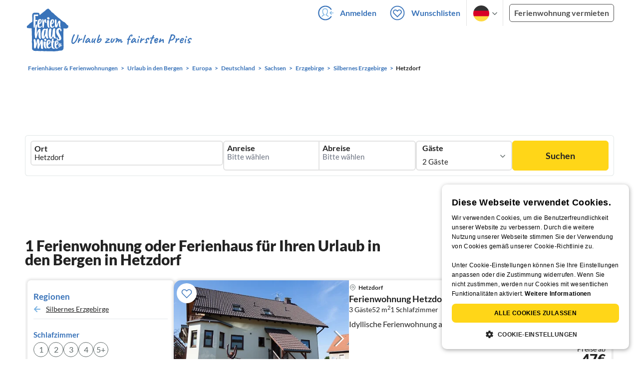

--- FILE ---
content_type: application/javascript
request_url: https://www.ferienhausmiete.de/build/assets/datepicker.5fcca4c7.js
body_size: 4078
content:
import{_ as T}from"./preload-helper.b37b16ae.js";import{$ as i}from"./jquery.ff1e67ea.js";import{d as Y}from"./dayjs.min.ade4f6cc.js";import"./_commonjsHelpers.7cb7c728.js";window.myTimestamp=function(a){return Date.parse(a)};Date.daysBetween=function(a,d){var C=864e5;a=new Date(Date.parse(a)),d=new Date(Date.parse(d));var _=a.getTime(),c=d.getTime(),v=c-_;return Math.abs(Math.floor(v/C))>=1,Math.abs(Math.floor(v/C))};const z=window.location.pathname==="/bewerten.php",B=window.location.pathname.includes("/urlaub/"),F=new Map;i(window).width()>768||z?(T(()=>import("./jquery.daterangepicker.40766607.js"),["assets/jquery.daterangepicker.40766607.js","assets/dayjs.min.ade4f6cc.js","assets/_commonjsHelpers.7cb7c728.js","assets/jquery.ff1e67ea.js","assets/calendarTranslations.adb649c8.js"]),T(()=>Promise.resolve({}),["assets/jquery.daterangepickerdesktop.8d971117.css"])):(T(()=>import("./jquery.daterangepickerfull.03a73c02.js"),["assets/jquery.daterangepickerfull.03a73c02.js","assets/dayjs.min.ade4f6cc.js","assets/_commonjsHelpers.7cb7c728.js","assets/jquery.ff1e67ea.js","assets/calendarTranslations.adb649c8.js"]),T(()=>Promise.resolve({}),["assets/jquery.daterangepickerfull.9a48e4b4.css"]));var x=!!i("#editor").prop("id");window.resido=window.resido||{};window.resido.datepicker=window.resido.datepicker||{};window.resido.datepicker.beforeShowDay=function(a){var d=i(this),C=d.attr("id");if(C=="an"||C=="ab"){i("#ui-datepicker-div").addClass("native-datepicker");var _=new Date(a.getFullYear()+"/"+(a.getMonth()+1)+"/"+a.getDate()),c=new Date;return _>c||a.getFullYear()==c.getFullYear()&&a.getMonth()==c.getMonth()&&a.getDate()==c.getDate()?[!0,"ui-datepicker-search-available",""]:[!1,"ui-datepicker-search-unavailable",""]}else i("#ui-datepicker-div").removeClass("native-datepicker");var v=d.prop("id").indexOf("start")>=0||d.prop("id").indexOf("anreise")>=0,P=d.prop("id").indexOf("end")>=0||d.prop("id").indexOf("abreise")>=0,n=a.getFullYear()+"/"+(a.getMonth()+1)+"/"+a.getDate(),l=new Date(n);l.setDate(l.getDate()-1);var h=l.getFullYear()+"/"+(l.getMonth()+1)+"/"+l.getDate(),M=new Date(n);M.setDate(M.getDate()+1);var f="",g=[],b=!0;if(typeof available_meta<"u"&&typeof available_meta[n]<"u"){var t=available_meta[n],e=available_meta[h];if(f=(detail_page_translation["min_stay"+(t.m<2?"":"_plural")]||"").replace("%n%",t.m),!t.a&&v&&(b=!1,f=detail_page_translation.not_arrival_day||"not_arrival_day",g.push("ui-datepicker-highlight-not-active")),!t.d&&P&&(b=!1,f=detail_page_translation.not_departure_day||"not_departure_day",g.push("ui-datepicker-highlight-not-active")),t.f?e&&!e.f&&g.push("ui-datepicker-highlight-abreise"):e&&e.f?g.push("ui-datepicker-highlight-anreise"):(g.push("ui-datepicker-highlight"),b=!1),v){var r=new Date;r.setTime(a.getTime());var s=!1;if(typeof available_meta<"u")for(var p=0;p<available_meta[n].m;p++){var D=r.getFullYear()+"/"+(r.getMonth()+1)+"/"+r.getDate();if(typeof available_meta[D]<"u"&&!available_meta[D].f){if(p==available_meta[n].m&&available_meta[D].d)break;s=!0;break}r.setDate(r.getDate()+1)}var R=!1,w;if(s&&available_meta[n].n){for(m=0;m<available_meta[n].m;m++)if(r.setDate(r.getDate()-1),D=r.getFullYear()+"/"+(r.getMonth()+1)+"/"+r.getDate(),!available_meta[D]||!available_meta[D].f){R=!0;break}R&&(s=!1)}s&&(g.push("ui-datepicker-highlight-minimum-stay"),b=!1)}else if(P){var o=date_parse(i("#"+d.prop("id").replace("end","start")).val());if(o&&(o=Date.parse(o)),o&&o!=NaN){var u=new Date(o);o=new Date(o),o.setHours(0),o.setMinutes(0),o.setSeconds(0);var y=o.getFullYear()+"/"+(o.getMonth()+1)+"/"+o.getDate(),O=Date.daysBetween(u,a),m,w;if(typeof available_meta[y]<"u"){if(a<o)return[x,"ui-datepicker-highlight-not-configured",f];for(m=0;m<O;m++){if(w=u.getFullYear()+"/"+(u.getMonth()+1)+"/"+u.getDate(),available_meta[w]&&!available_meta[w].f){b=!1,g.push("ui-datepicker-highlight-minimum-stay");break}u.setDate(u.getDate()+1)}u=new Date(o.getTime());var k=!1;if(available_meta[y].n)for(m=0;m<available_meta[y].m;m++){if(w=u.getFullYear()+"/"+(u.getMonth()+1)+"/"+u.getDate(),available_meta[w]&&!available_meta[w].f){k=!0;break}u.setDate(u.getDate()+1)}o.setDate(o.getDate()+available_meta[y].m),a<o&&(!available_meta[y].n||!k)&&(g.push("ui-datepicker-highlight-minimum-stay-selected"),b=!1)}}}}else{if(typeof hole_dates<"u"){if(hole_dates.indexOf(n)>=0)return[v||x,"ui-datepicker-highlight-abreise",f];if(hole_dates.indexOf(h)>=0)return[P||x,"ui-datepicker-highlight-anreise",""]}if(typeof unavailable_dates<"u"&&unavailable_dates.indexOf(n)!==-1){var A=unavailable_dates[unavailable_dates.indexOf(n)+1],I=unavailable_dates[unavailable_dates.indexOf(n)-1];return Date.daysBetween(I,n)>1||typeof I>"u"?[P||x,"ui-datepicker-highlight-anreise",f]:Date.daysBetween(n,A)>1||typeof A>"u"?[v||x,"ui-datepicker-highlight-abreise",f]:[x,"ui-datepicker-highlight",detail_page_translation.occupied]}if(typeof not_configured_dates<"u"&&not_configured_dates.indexOf(n)!==-1)return[!0,"ui-datepicker-highlight-not-configured "+g.join(" "),f]}return typeof not_configured_dates<"u"&&not_configured_dates.indexOf(n)!==-1?[b||x,"ui-datepicker-highlight-not-configured "+g.join(" "),f]:[b||x,(" "+g.join(" ")).trim(),f]};const q=i("body").hasClass("booking-dialog");let E=i(window).width()<769&&!z&&!q?"DD.MM.YY":"DD.MM.YYYY";const L=new WeakMap,H=15;function S(a){if(typeof i.fn.dateRangePicker!="function"){const t=a[0],e=L.get(t)||0;e<H?(L.set(t,e+1),setTimeout(()=>S(a),150)):console.warn("DateRangePicker plugin not loaded after max retries");return}var d=new Date;d.setHours(0),d.setMinutes(0);var C=a.data("obj-nr"),_=window.available_meta&&C?available_meta:null,c=a.data("allow-before")==1;c||(c=a.find(".input-datepicker").data("allow-before")==1);var v=a.data("min-date")||null,P=a.data("max-date")||null;!c&&!v&&(v=new Date().toISOString().slice(0,10));var n=a.find(".datepicker-start-date"),l=a.find(".datepicker-end-date"),h=n;l.attr("data-placeholder",l.attr("placeholder")),n.closest(".form-element, .field").find("label").on("click",function(t){return t.preventDefault(),t.stopPropagation(),h.data("dateRangePicker").open(),!1}),l.closest(".form-element, .field").find("label").on("click",function(t){return t.preventDefault(),t.stopPropagation(),l.trigger("click"),!1}),i(".arrival").off("click").click(function(t){let e=i(this).find(".datepicker-start-date"),r=i(".ma-date-range-picker-wrapper");t.preventDefault(),t.stopPropagation();var s=r.is(":visible");return!s&&e.data("dateRangePicker")&&e.data("dateRangePicker").open(),!1}),i(".departure").off("click").click(function(t){let e=i(this).find(".datepicker-end-date");return t.preventDefault(),t.stopPropagation(),e.trigger("click"),i(".start-end-dates").removeClass("is-hidden").removeClass("hidden"),!1}),l.on("click",function(t){t.stopPropagation();var e=h.data("dateRangePicker");let r="";if(i("#search-arrival").length?r=i("#search-arrival").val():i("#booking-dialog-start").length&&(r=i("#booking-dialog-start").val()),i(".start-end-dates").removeClass("is-hidden").removeClass("hidden"),i(".start-end-dates .date-parent .start-date").text(r),e&&typeof e.open=="function")e.open();else{setTimeout(()=>{const p=h.data("dateRangePicker");if(p&&typeof p.open=="function")try{p.open()}catch(D){console.warn("DateRangePicker open() retry failed",D)}else console.warn("DateRangePicker open() unavailable for end-date click")},120);return}if(e.getStart()){var s=new Date(e.getStart());e.setStart(s),h.trigger("datepicker-first-date-selected",{date1:s})}});var M=8;if(l.val()){var d=new Date,f=new Date;let e=[".","-","/"],r=[],s=0;for(;r.length!=3&&s<e.length;)r=l.val().split(e[s]),s++;if(r.length===3&&s>1&&(r=r.reverse()),r&&r.length===3&&(r[2].length===2&&(r[2]="20"+r[2]),f.setFullYear(r[2]),f.setMonth(r[1]-1),f.setDate(r[0]),f)){var g=Math.abs(Math.ceil(Y(d).diff(Y(f),"months",!0)));g+2>8&&(M=g+2)}}h.dateRangePicker({language:i("[http-equiv=content-language]").attr("content")||"de",autoClose:!0,format:a.attr("data-allow-before")=="1"?"DD.MM.YYYY":E,separator:" bis ",inline:!1,firstLoadCount:M,fullMode:!0,startOfWeek:"monday",stickyMonths:!0,customArrowPrevSymbol:"&lsaquo;",customArrowNextSymbol:"&rsaquo;",hoveringTooltip:!1,allowBefore:c,startDate:v,endDate:P,beforeShowDay:c?null:function(t){const e=`${t.getFullYear()}/${t.getMonth()+1}/${t.getDate()}`;if(B&&F.has(e))return F.get(e);let r=t>=d,s="",p="",D="",R=!0,w=!0,o=!1,u=!1,y=!1,O=!1;if(typeof datepicker_data<"u"&&!a.hasClass("search-form")){let k=datepicker_data[e];k&&(r=r&&k.f,D=k.m||0,R=k.a,w=k.d,o=k.bp,u=k.bs,y=k.be,O=k.od)}t<d&&(s+=" is-prev-date");const m=[r,s,p,D,R,w,o,u,y,O];return B&&F.set(e,m),m},showShortcuts:!0,customShortcuts:[{name:"reset",dates:function(){return h.data("dateRangePicker").clear(),h.trigger("datepicker-change"),null}}],customOpenAnimation:function(t){this.style.display="",t==null||t()},customCloseAnimation:function(t){this.style.display="none",t==null||t()}}).on("datepicker-first-date-selected",function(t,e){e&&e.date1&&(n.val(Y(e.date1).format(E)),n.removeClass("focus"),l.addClass("focus").trigger("focus"))}).on("datepicker-change",function(t,e){let s=n.closest("form").find(".select-person"),p=n.closest(".date-picker-parent");!e||!e.date1||!e.date2?(n.val(""),l.val("")):(n.val(Y(e.date1).format(E)),l.val(Y(e.date2).format(E))),n.trigger("change"),l.trigger("change"),l.css("borderColor",""),l.attr("placeholder",l.data("placeholder")||""),i(window).width()<=768&&(p.hasClass("selected-date")||p.addClass("selected-date")),setTimeout(function(){s.trigger("click")},500),i("#booking-dialog-start").hasClass("!border-red-400")&&(i("#booking-dialog-start").removeClass("!border-red-400"),i("#booking-dialog-start").next().hasClass("hidden")||i("#booking-dialog-start").next().addClass("hidden")),i("#booking-dialog-end").hasClass("!border-red-400")&&(i("#booking-dialog-end").removeClass("!border-red-400"),i("#booking-dialog-end").next().hasClass("hidden")||i("#booking-dialog-end").next().addClass("hidden"))}).on("datepicker-apply",function(t,e){}).on("datepicker-close",function(){if(n.removeClass("focus"),l.removeClass("focus").removeAttr("style"),i(".start-end-dates").addClass("is-hidden").addClass("hidden"),n.val()!==""&&l.val()===""){let t=l.attr("data-placeholder");l.val(""),n.val(""),l.attr("placeholder",t);const e=n.data("dateRangePicker");e&&e.clear&&typeof e.clear=="function"?e.clear():console.log("DateRangePicker clear method not available")}}).on("datepicker-closed",function(){n.closest(".arrival-column").removeClass("focus")}).on("datepicker-open",function(){let e=n.closest("form").find(".select-person"),r=i(".person-select-box"),p=i("body").attr("id")==="tailwind"?"hidden":"is-hidden";r.hasClass(p)||(r.addClass(p),e.removeClass("focus")),!n.val()||l.val()?(n.addClass("focus"),l.removeClass("focus"),n.closest(".arrival-column").addClass("focus")):(n.removeClass("focus"),n.closest(".arrival-column").removeClass("focus"))}).on("datepicker-opened",function(){}).on("highlight-departure",function(t,e){l.val("").attr("placeholder",e).css("borderColor","#3973b9").blur()}),n.val()&&l.val()&&h.data("dateRangePicker").setDateRange(n.val(),l.val());const b=()=>{window.innerWidth>768&&h.hasClass("focus")&&window.isUserScrolling&&h.data("dateRangePicker").close()};window.addEventListener("scroll",b,{passive:!0}),window.addEventListener("resize",b),i(".landing-top-image").length&&i(".input-datepicker").on("change",function(){const t="!font-normal !text-[16px] !leading-[18px] md:!text-[14px] lg:!text-[16px]",e="lato-b !text-[18px] !leading-[22px] md:!leading-[20px] md:!text-[16px] lg:!text-[18px] lg:!leading-[22px]";i(this).val()?(i(this).addClass(e),i(this).parent().children("label").addClass(t)):(i(this).removeClass(e),i(this).parent().children("label").removeClass(t))})}S.boot=function(a){if(!a.hasClass("datepicker-loaded")&&a.find(".datepicker-start-date, .datepicker-end-date").length===2){const d=a.data("datepicker-lazy")===1||a.data("datepicker-lazy")==="1",C=a.hasClass("is-hidden")||a.hasClass("hidden")||a.closest(".is-hidden, .hidden").length>0||a.css("display")==="none";if(d||C){const c=function(){if(!a.hasClass("datepicker-loaded"))try{a.find(".datepicker-start-date, .datepicker-end-date").removeData("date-picker-opened"),S(a),a.addClass("datepicker-loaded")}catch(v){console.warn("Datepicker lazy init error:",v)}};a.find(".datepicker-start-date, .datepicker-end-date").one("click focus",c);return}const _=()=>{try{S(a),a.addClass("datepicker-loaded")}catch{}};typeof requestIdleCallback=="function"?requestIdleCallback(_,{timeout:500}):setTimeout(_,100)}};export{S as default};
